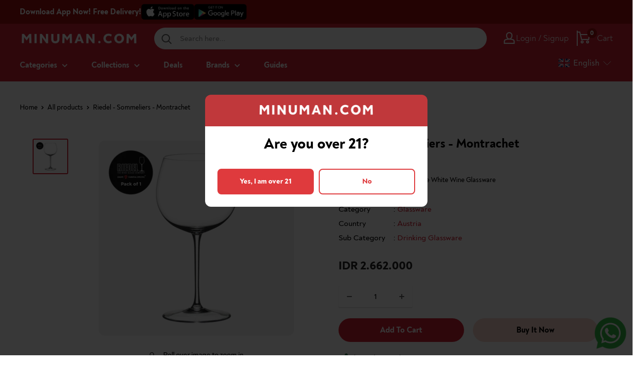

--- FILE ---
content_type: text/javascript; charset=utf-8
request_url: https://minuman.com/products/riedel-sommeliers-montrachet.js
body_size: 667
content:
{"id":6599048691906,"title":"Riedel - Sommeliers - Montrachet","handle":"riedel-sommeliers-montrachet","description":"\u003cp\u003e\u003cmeta charset=\"utf-8\"\u003e\u003cspan\u003eThe Montrachet glass is perfect to reveal the intensity of full-bodied white wines, including the wine's multi-layered aromas. With a larger volume, the wide open-mouthed bowl enables the rich bouquet to develop its wonderfully diverse range of aromas, emphasizing the finesse while minimizing the risk of richer style white wines becoming over-concentrated.\u003cbr\u003e\u003c\/span\u003e\u003c\/p\u003e\n\u003cp class=\"p1\"\u003eThis pack contains a single piece.\u003cbr\u003eHand-made and please handwash only.\u003cbr\u003e\u003c\/p\u003e\n\u003cp class=\"p1\"\u003e\u003cb\u003eHeight:\u003c\/b\u003e 200.0 mm\u003cbr\u003e\u003cb\u003eCapacity: \u003c\/b\u003e520ml\u003cbr\u003e\u003cb\u003eMaterial:\u003c\/b\u003e Crystal\u003cspan\u003e\u003c\/span\u003e\u003c\/p\u003e","published_at":"2021-04-12T16:00:36+07:00","created_at":"2021-03-25T16:47:06+07:00","vendor":"Riedel","type":"Glassware","tags":["Austria","Brand__Riedel","Category__Glassware","Country__Austria","Drinking Glassware","Glassware","Pre Order__2 days","pre-order","Riedel","Sub Category__Drinking Glassware","Sub Category__White Wine Glassware"],"price":266200000,"price_min":266200000,"price_max":266200000,"available":true,"price_varies":false,"compare_at_price":null,"compare_at_price_min":0,"compare_at_price_max":0,"compare_at_price_varies":false,"variants":[{"id":39539075121346,"title":"Default Title","option1":"Default Title","option2":null,"option3":null,"sku":"853400000086","requires_shipping":true,"taxable":false,"featured_image":null,"available":true,"name":"Riedel - Sommeliers - Montrachet","public_title":null,"options":["Default Title"],"price":266200000,"weight":2000,"compare_at_price":null,"inventory_management":"shopify","barcode":"9006206211852","quantity_rule":{"min":1,"max":null,"increment":1},"quantity_price_breaks":[],"requires_selling_plan":false,"selling_plan_allocations":[]}],"images":["\/\/cdn.shopify.com\/s\/files\/1\/0499\/7660\/6874\/products\/440000007_1a4072b8-7a44-40e4-ab34-fbe2e8b3badd.jpg?v=1634201168"],"featured_image":"\/\/cdn.shopify.com\/s\/files\/1\/0499\/7660\/6874\/products\/440000007_1a4072b8-7a44-40e4-ab34-fbe2e8b3badd.jpg?v=1634201168","options":[{"name":"Title","position":1,"values":["Default Title"]}],"url":"\/products\/riedel-sommeliers-montrachet","media":[{"alt":null,"id":22952032207042,"position":1,"preview_image":{"aspect_ratio":1.0,"height":2024,"width":2024,"src":"https:\/\/cdn.shopify.com\/s\/files\/1\/0499\/7660\/6874\/products\/440000007_1a4072b8-7a44-40e4-ab34-fbe2e8b3badd.jpg?v=1634201168"},"aspect_ratio":1.0,"height":2024,"media_type":"image","src":"https:\/\/cdn.shopify.com\/s\/files\/1\/0499\/7660\/6874\/products\/440000007_1a4072b8-7a44-40e4-ab34-fbe2e8b3badd.jpg?v=1634201168","width":2024}],"requires_selling_plan":false,"selling_plan_groups":[]}

--- FILE ---
content_type: text/javascript; charset=utf-8
request_url: https://minuman.com/products/riedel-sommeliers-montrachet.js
body_size: 712
content:
{"id":6599048691906,"title":"Riedel - Sommeliers - Montrachet","handle":"riedel-sommeliers-montrachet","description":"\u003cp\u003e\u003cmeta charset=\"utf-8\"\u003e\u003cspan\u003eThe Montrachet glass is perfect to reveal the intensity of full-bodied white wines, including the wine's multi-layered aromas. With a larger volume, the wide open-mouthed bowl enables the rich bouquet to develop its wonderfully diverse range of aromas, emphasizing the finesse while minimizing the risk of richer style white wines becoming over-concentrated.\u003cbr\u003e\u003c\/span\u003e\u003c\/p\u003e\n\u003cp class=\"p1\"\u003eThis pack contains a single piece.\u003cbr\u003eHand-made and please handwash only.\u003cbr\u003e\u003c\/p\u003e\n\u003cp class=\"p1\"\u003e\u003cb\u003eHeight:\u003c\/b\u003e 200.0 mm\u003cbr\u003e\u003cb\u003eCapacity: \u003c\/b\u003e520ml\u003cbr\u003e\u003cb\u003eMaterial:\u003c\/b\u003e Crystal\u003cspan\u003e\u003c\/span\u003e\u003c\/p\u003e","published_at":"2021-04-12T16:00:36+07:00","created_at":"2021-03-25T16:47:06+07:00","vendor":"Riedel","type":"Glassware","tags":["Austria","Brand__Riedel","Category__Glassware","Country__Austria","Drinking Glassware","Glassware","Pre Order__2 days","pre-order","Riedel","Sub Category__Drinking Glassware","Sub Category__White Wine Glassware"],"price":266200000,"price_min":266200000,"price_max":266200000,"available":true,"price_varies":false,"compare_at_price":null,"compare_at_price_min":0,"compare_at_price_max":0,"compare_at_price_varies":false,"variants":[{"id":39539075121346,"title":"Default Title","option1":"Default Title","option2":null,"option3":null,"sku":"853400000086","requires_shipping":true,"taxable":false,"featured_image":null,"available":true,"name":"Riedel - Sommeliers - Montrachet","public_title":null,"options":["Default Title"],"price":266200000,"weight":2000,"compare_at_price":null,"inventory_management":"shopify","barcode":"9006206211852","quantity_rule":{"min":1,"max":null,"increment":1},"quantity_price_breaks":[],"requires_selling_plan":false,"selling_plan_allocations":[]}],"images":["\/\/cdn.shopify.com\/s\/files\/1\/0499\/7660\/6874\/products\/440000007_1a4072b8-7a44-40e4-ab34-fbe2e8b3badd.jpg?v=1634201168"],"featured_image":"\/\/cdn.shopify.com\/s\/files\/1\/0499\/7660\/6874\/products\/440000007_1a4072b8-7a44-40e4-ab34-fbe2e8b3badd.jpg?v=1634201168","options":[{"name":"Title","position":1,"values":["Default Title"]}],"url":"\/products\/riedel-sommeliers-montrachet","media":[{"alt":null,"id":22952032207042,"position":1,"preview_image":{"aspect_ratio":1.0,"height":2024,"width":2024,"src":"https:\/\/cdn.shopify.com\/s\/files\/1\/0499\/7660\/6874\/products\/440000007_1a4072b8-7a44-40e4-ab34-fbe2e8b3badd.jpg?v=1634201168"},"aspect_ratio":1.0,"height":2024,"media_type":"image","src":"https:\/\/cdn.shopify.com\/s\/files\/1\/0499\/7660\/6874\/products\/440000007_1a4072b8-7a44-40e4-ab34-fbe2e8b3badd.jpg?v=1634201168","width":2024}],"requires_selling_plan":false,"selling_plan_groups":[]}

--- FILE ---
content_type: text/javascript; charset=utf-8
request_url: https://minuman.com/products/riedel-sommeliers-montrachet.js
body_size: 237
content:
{"id":6599048691906,"title":"Riedel - Sommeliers - Montrachet","handle":"riedel-sommeliers-montrachet","description":"\u003cp\u003e\u003cmeta charset=\"utf-8\"\u003e\u003cspan\u003eThe Montrachet glass is perfect to reveal the intensity of full-bodied white wines, including the wine's multi-layered aromas. With a larger volume, the wide open-mouthed bowl enables the rich bouquet to develop its wonderfully diverse range of aromas, emphasizing the finesse while minimizing the risk of richer style white wines becoming over-concentrated.\u003cbr\u003e\u003c\/span\u003e\u003c\/p\u003e\n\u003cp class=\"p1\"\u003eThis pack contains a single piece.\u003cbr\u003eHand-made and please handwash only.\u003cbr\u003e\u003c\/p\u003e\n\u003cp class=\"p1\"\u003e\u003cb\u003eHeight:\u003c\/b\u003e 200.0 mm\u003cbr\u003e\u003cb\u003eCapacity: \u003c\/b\u003e520ml\u003cbr\u003e\u003cb\u003eMaterial:\u003c\/b\u003e Crystal\u003cspan\u003e\u003c\/span\u003e\u003c\/p\u003e","published_at":"2021-04-12T16:00:36+07:00","created_at":"2021-03-25T16:47:06+07:00","vendor":"Riedel","type":"Glassware","tags":["Austria","Brand__Riedel","Category__Glassware","Country__Austria","Drinking Glassware","Glassware","Pre Order__2 days","pre-order","Riedel","Sub Category__Drinking Glassware","Sub Category__White Wine Glassware"],"price":266200000,"price_min":266200000,"price_max":266200000,"available":true,"price_varies":false,"compare_at_price":null,"compare_at_price_min":0,"compare_at_price_max":0,"compare_at_price_varies":false,"variants":[{"id":39539075121346,"title":"Default Title","option1":"Default Title","option2":null,"option3":null,"sku":"853400000086","requires_shipping":true,"taxable":false,"featured_image":null,"available":true,"name":"Riedel - Sommeliers - Montrachet","public_title":null,"options":["Default Title"],"price":266200000,"weight":2000,"compare_at_price":null,"inventory_management":"shopify","barcode":"9006206211852","quantity_rule":{"min":1,"max":null,"increment":1},"quantity_price_breaks":[],"requires_selling_plan":false,"selling_plan_allocations":[]}],"images":["\/\/cdn.shopify.com\/s\/files\/1\/0499\/7660\/6874\/products\/440000007_1a4072b8-7a44-40e4-ab34-fbe2e8b3badd.jpg?v=1634201168"],"featured_image":"\/\/cdn.shopify.com\/s\/files\/1\/0499\/7660\/6874\/products\/440000007_1a4072b8-7a44-40e4-ab34-fbe2e8b3badd.jpg?v=1634201168","options":[{"name":"Title","position":1,"values":["Default Title"]}],"url":"\/products\/riedel-sommeliers-montrachet","media":[{"alt":null,"id":22952032207042,"position":1,"preview_image":{"aspect_ratio":1.0,"height":2024,"width":2024,"src":"https:\/\/cdn.shopify.com\/s\/files\/1\/0499\/7660\/6874\/products\/440000007_1a4072b8-7a44-40e4-ab34-fbe2e8b3badd.jpg?v=1634201168"},"aspect_ratio":1.0,"height":2024,"media_type":"image","src":"https:\/\/cdn.shopify.com\/s\/files\/1\/0499\/7660\/6874\/products\/440000007_1a4072b8-7a44-40e4-ab34-fbe2e8b3badd.jpg?v=1634201168","width":2024}],"requires_selling_plan":false,"selling_plan_groups":[]}

--- FILE ---
content_type: application/javascript
request_url: https://minuman.com/apps/sap/1769810447/api/2/W1hbmNvbS5teXNob3BpZnkuY29tbWlud.js
body_size: 7438
content:
window.tdfEventHub.TriggerEventOnce('data_app2',{"offers":{"3":{"103292":{"id":103292,"trigger":{"pos_on":true,"label":"Bundle Holiday Bargains"},"message":"","place_id":0,"display_id":5,"product_groups":[{"type_id":2,"ids":[7645677387970],"q":1},{"type_id":2,"ids":[8181403648194],"q":1}],"discount":{"type_id":2,"value":50000}},"97265":{"id":97265,"trigger":{"schedule_ids":[503640],"pos_on":true},"message":"","place_id":0,"display_id":5,"product_groups":[{"type_id":2,"ids":[7540281016514],"q":2,"qc":1}],"discount":{"type_id":0,"value":""}},"99749":{"id":99749,"trigger":{"pos_on":true},"message":"","place_id":0,"display_id":5,"product_groups":[{"type_id":2,"ids":[7689756377282,7602939887810,6546725765314,6708356743362,7582468145346,8068938924226,6135694721218,6135676731586,7826307809474,6708358283458,6708358316226,8042210066626,7826308169922,6135613980866,6135597367490,6135711137986,7966994235586,6224425681090,8052887093442,6135711957186,6224425287874,6224425255106,7350957998274,6772866187458,6803989790914,6803989758146,6803989725378,6135619125442,6224424337602,7008694599874,7008703348930,7008702300354,6135621157058,6135621189826,6135621222594,6135719035074,7736436031682,7736436261058,6546723668162,7582372266178,7582373871810,7946945724610,6772866023618,6709385658562,6709385560258,6709385625794,6709385461954,7849048637634,6708358709442,6546733564098,6135655104706,7418122272962,6135730143426,6940023128258,6772867104962,6135728210114,6135636099266,6708356939970,6546727796930,6135680565442,7131372388546,7131352563906,8017617846466,7131212841154,7826296438978,7830197895362,6135615750338,6135611293890,6135610179778,7438017855682,7438022901954],"q":2,"qc":1}],"discount":{"type_id":2,"value":10000}}}},"settings":{"10":{},"11":{"b_ff":"Noah","b_fw":"500","c_cs":".tdf_container * { font-family: Noah; font-weight: 500 !important; }","g_ff":"Noah","m_ff":"Noah","m_fs":"14","m_fw":"500"},"2":{"coa":0},"3":{"coa":0},"4":{"use_default":2},"6":{"extra_scopes":"write_price_rules,read_discounts,write_discounts,read_markets,unauthenticated_read_product_listings,write_customers,read_inventory,read_locations","d_mode":0,"sale_place_id":1,"discount_widget":true,"mini_dwidget_off":true,"ribbon_place_id":2,"coa":0,"enable_gift_popup":true},"7":{"id":17577,"pub_domain":"minuman.com","key":"fca23b1cd518e501d560986e5ebdf8f9","currency":"IDR","currency_format":"IDR {{amount_no_decimals}}","timezone_offset":7},"8":{"add":"Add to cart","add_all":"Add selected to cart","added":"added","added_successfully":"Added successfully","apply":"Apply","buy_quantity":"Buy {quantity}","cart":"Cart","cart_discount":"cart discount","cart_discount_code":"Discount code","cart_rec":"Cart recommendation","cart_total":"Cart total","checkout":"Checkout","continue_checkout":"Continue to checkout","continue_shopping":"Continue shopping","copied":"Copied","copy":"Copy","discount":"discount","discount_cal_at_checkout":"Discounts calculated at checkout","email_no_match_code":"Customer information does not meet the requirements for the discount code","explore":"Explore","free_gift":"free gift","free_ship":"free shipping","includes":"includes","input_discount_code":"Gift card or discount code","invalid_code":"Unable to find a valid discount matching the code entered","item":"item","items":"items","lo_earn":"You can earn points for every purchase","lo_have":"You have {point}","lo_hi":"Hi {customer.name}","lo_join":"Join us to earn rewards today","lo_point":"point","lo_points":"points","lo_redeem":"Redeem","lo_reward_view":"View all our rewards \u003e\u003e","lo_signin":"Log in","lo_signup":"Sign up","lo_welcome":"Welcome to our Loyalty Program","m_country":"","m_custom":"","m_lang":"","m_lang_on":"","more":"More","no_thank":"No thanks","off":"Off","product_details":"View full product details","quantity":"Quantity","replace":"Replace","ribbon_price":"ribbon_price","sale":"Sale","select_for_bundle":"Add to bundle","select_free_gift":"Select gift","select_other_option":"Please select other options","sold_out":"Sold out","total_price":"Total price","view_cart":"View cart","wholesale_discount":"Discount","wholesale_gift":"Free","wholesale_quantity":"Quantity","you_added":"You added","you_replaced":"Replaced successfully!","you_save":"Save","your_discount":"Your discount","your_price":"Your price"},"9":{"btn_bg_c":"#d32234","btn_txt_c":"#ffffff","discount_bg_c":"#bf0711","explore_bg_c":"#212b36","explore_txt_c":"#ffffff","p_bg_c":"#ffffff","p_btn_bg_2_c":"#d32234","p_btn_bg_3_c":"#d4d6e7","p_btn_bg_c":"#d32234","p_btn_bg_lite_c":"#d4d6e4","p_btn_txt_2_c":"#ffffff","p_btn_txt_3_c":"#637387","p_btn_txt_c":"#ffffff","p_btn_txt_lite_c":"#637381","p_discount_bg_c":"#bf0711","p_header_bg_c":"#f2f3f5","p_header_txt_bold_c":"#000000","p_header_txt_c":"#212b36","p_header_txt_lite_c":"#454f5b","p_txt_bold_c":"#000000","p_txt_c":"#212b36","p_txt_info_c":"#d32234","p_txt_lite_c":"#454f5b","table_h_bg_c":"#fffff1","table_h_txt_c":"#212b39","theme_type_id":"1","txt_bold_c":"#000000","txt_c":"#212b36","txt_info_c":"#d32234"}},"products":{"6135597367490":{"i":6135597367490,"t":"Luzhou Laojiao Zisha Daqu 500ml","h":"luzhou-laojiao-zisha-daqu-500ml","p":"s/files/1/0499/7660/6874/files/SKUCNY2026-04.jpg","v":[{"i":37818901299394,"x":"Default Title","a":994500}]},"6135610179778":{"i":6135610179778,"t":"Hakkaisan - Snow Aged Junmai Daiginjo 3yrs - 720ml","h":"hakkaisan-snow-aged-junmai-daiginjo-3-years-720ml","p":"s/files/1/0499/7660/6874/products/Hakkaisan-Snow-Aged-Junmai-Daiginjo-3-Years-720ml-min.jpg","v":[{"i":37818928595138,"x":"Default Title","a":1200000}]},"6135611293890":{"i":6135611293890,"t":"Hakkaisan - Tokubetsu Junmai - 720ml","h":"hakkaisan-tokubetsu-junmai-720ml","p":"s/files/1/0499/7660/6874/files/HAKKAISAN-TOKUBETSUJUNMAI-720ML.jpg","v":[{"i":37818930102466,"x":"Default Title","a":450000}]},"6135613980866":{"i":6135613980866,"t":"Jagermeister 700ml","h":"jagermeister-700ml","p":"s/files/1/0499/7660/6874/products/Jagermeister700mlmin.jpg","v":[{"i":37818933444802,"x":"Default Title","a":365000}]},"6135615750338":{"i":6135615750338,"t":"Fernet Branca - 700ml","h":"fernet-branca-700ml","p":"s/files/1/0499/7660/6874/products/FERNET-BRANCA.jpg","v":[{"i":37818937802946,"x":"Default Title","a":560000}]},"6135619125442":{"i":6135619125442,"t":"Norton - Barrel Select - Cabernet Sauvignon - 750ml","h":"norton-barrel-select-cabernet-sauvignon-750ml","p":"s/files/1/0499/7660/6874/files/NORTON-BARRELSELECT-CABSAUV-750ML-2022-MEDAL.jpg","v":[{"i":37818942456002,"x":"Default Title","a":390000}]},"6135621157058":{"i":6135621157058,"t":"Penfolds - Bin 128 Coonawarra - Shiraz - 750ml","h":"penfolds-bin-128-coonawarra-shiraz-750ml","p":"s/files/1/0499/7660/6874/files/FullSizeRender.jpg","v":[{"i":37818944422082,"x":"Default Title","a":830000}]},"6135621189826":{"i":6135621189826,"t":"Penfolds - Bin 138 - Shiraz Grenache Mataro - 750ml","h":"penfolds-bin-138-shiraz-grenache-mataro-750ml","p":"s/files/1/0499/7660/6874/files/IMG-0362.jpg","v":[{"i":37818944454850,"x":"Default Title","a":850000}]},"6135621222594":{"i":6135621222594,"t":"Penfolds - Bin 2 - Shiraz Mataro - 750ml","h":"penfolds-bin-2-shiraz-mourvedre-750ml","p":"s/files/1/0499/7660/6874/products/Image9-12-22at1.12PM_1.jpg","v":[{"i":37818944487618,"x":"Default Title","a":648000}]},"6135636099266":{"i":6135636099266,"t":"Beringer - Main \u0026 Vine - Cabernet Sauvignon - 750ml","h":"beringer-main-vine-cabernet-sauvignon-750ml","p":"s/files/1/0499/7660/6874/products/Image2-14-22at3.41PM.jpg","v":[{"i":37818961854658,"x":"Default Title","a":335000}]},"6135655104706":{"i":6135655104706,"t":"Luccarelli - Primitivo Puglia - 750ml","h":"luccarelli-primitivo-puglia-750ml","p":"s/files/1/0499/7660/6874/products/LUCARELLI-PRIMITIVO.jpg","v":[{"i":37819015200962,"x":"Default Title","a":385000}]},"6135676731586":{"i":6135676731586,"t":"Myers Original Dark Rum 750ml","h":"myers-original-dark-rum-750ml","p":"s/files/1/0499/7660/6874/products/MYERS-ORIGINAL-DARK-RUM.jpg","v":[{"i":37819069792450,"x":"Default Title","a":385000}]},"6135680565442":{"i":6135680565442,"t":"Accademia - Prosecco - 750ml","h":"accademia-prosecco-750ml","p":"s/files/1/0499/7660/6874/products/Accademia-Prosecco-750ml-min.jpg","v":[{"i":37819075002562,"x":"Default Title","a":385000}]},"6135680794818":{"i":6135680794818,"t":"Fantinel - One \u0026 Only - Brut - 750ml","h":"fantinel-prosecco-millesimato-one-only-750ml","p":"s/files/1/0499/7660/6874/files/TEMPLATEPROD-IMG_2104a1e8-efcf-435b-813b-e0ec1c6ca73d.jpg","v":[{"i":37819075231938,"x":"Default Title","a":580000}]},"6135680827586":{"i":6135680827586,"t":"Fantinel - Prosecco Extra Dry - 750ml","h":"fantinel-prosecco-extra-dry-spumante-750ml","p":"s/files/1/0499/7660/6874/products/Fantinel-Prosecco-Extra-Dry-Spumante_8f132e78-499e-4556-b4ce-4f76ac445fbb.jpg","v":[{"i":37819075264706,"x":"Default Title","a":460000}]},"6135682105538":{"i":6135682105538,"t":"Fantinel - One \u0026 Only - Rose Brut - 750ml","h":"fantinel-one-only-rose-brut-millesmimato-750ml","p":"s/files/1/0499/7660/6874/files/TEMPLATEPROD-IMG_1_69eea21c-f398-4efb-a66c-12810c2a1712.jpg","v":[{"i":37819076575426,"x":"Default Title","a":580000}]},"6135694721218":{"i":6135694721218,"t":"Bushmills Original 700ml","h":"bushmills-original-700ml","p":"s/files/1/0499/7660/6874/products/Image3-6-22at10.06AM.jpg","v":[{"i":37819094925506,"x":"Default Title","a":380000}]},"6135711137986":{"i":6135711137986,"t":"Label 5 Classic Black Blended Whisky 700ml","h":"label-5-classic-black-750ml","p":"s/files/1/0499/7660/6874/products/LABEL-5-CLASSIC-BLACK_645300c7-fc73-4f04-88d3-4c8e7d378fde.jpg","v":[{"i":37819117699266,"x":"Default Title","a":390000}]},"6135711957186":{"i":6135711957186,"t":"Johnnie Walker Red Label 750ml","h":"johnnie-walker-red-750ml","p":"s/files/1/0499/7660/6874/products/JOHNNIE-WALKER-RED-LABEL.jpg","v":[{"i":37819118747842,"x":"Default Title","a":355000}]},"6135719035074":{"i":6135719035074,"t":"Penfolds - Bin 51 - Riesling - 750ml","h":"penfolds-bin-51-riesling-750ml","p":"s/files/1/0499/7660/6874/products/Image2-11-22at2.05PM.jpg","v":[{"i":37819131134146,"x":"Default Title","a":750000}]},"6135728210114":{"i":6135728210114,"t":"Two Rivers - Convergence - Sauvignon Blanc - 750ml","h":"two-rivers-convergence-sauvignon-blanc-750ml","p":"s/files/1/0499/7660/6874/files/TWO_RIVERS_-_SAUV_BLANC_-_NEW.jpg","v":[{"i":37819146830018,"x":"Default Title","a":420000}]},"6135730143426":{"i":6135730143426,"t":"Cloudy Bay - Sauvignon Blanc - 750ml","h":"cloudy-bay-sauvignon-blanc-750ml","p":"s/files/1/0499/7660/6874/files/CLOUDY-BAY-SAUVIGNON-BLANC-WEB.jpg","v":[{"i":37819149648066,"x":"Default Title","a":1080000}]},"6224424337602":{"i":6224424337602,"t":"19 Crimes Shiraz 750ml","h":"19-crimes-shiraz-750ml","p":"s/files/1/0499/7660/6874/files/19-Crimes-Shiraz-750ml-min_1000xUPDATE.png","v":[{"i":38198832824514,"x":"Default Title","a":380000}]},"6224425255106":{"i":6224425255106,"t":"Jose Cuervo Especial Reposado Tequila 750ml","h":"jose-cuervo-especial-reposado-tequila-750ml","p":"s/files/1/0499/7660/6874/products/Jose-Cuervo-Especial-Reposado-Tequila-750ml.jpg","v":[{"i":38198834102466,"x":"Default Title","a":399000}]},"6224425287874":{"i":6224425287874,"t":"Jose Cuervo Especial Silver Tequila 750ml","h":"jose-cuervo-especial-silver-tequila-750ml","p":"s/files/1/0499/7660/6874/products/JOSE-CUERVO-ESPECIAL-SILVER_89578ecb-a547-4526-8aca-0f02755f7418.jpg","v":[{"i":38198834168002,"x":"Default Title","a":399000}]},"6224425681090":{"i":6224425681090,"t":"Singleton 12yrs 700ml","h":"singleton-12yo-700ml","p":"s/files/1/0499/7660/6874/products/Image11-10-22at3.27PM.jpg","v":[{"i":38198834561218,"x":"Default Title","a":785000}]},"6546723668162":{"i":6546723668162,"t":"Casillero del Diablo - Reserva Especial - Cabernet Sauvignon - 750ml","h":"casillero-del-diablo-reserva-especial-cabernet-sauvignon-750ml","p":"s/files/1/0499/7660/6874/products/Casillero-del-Diablo-Reserva-Especial-Cabernet-Sauvignon-750ml-min.jpg","v":[{"i":39319156883650,"x":"Default Title","a":420000}]},"6546725765314":{"i":6546725765314,"t":"Jim Beam White Bourbon Whiskey 750ml","h":"jim-beam-bourbon-whisky-750ml","p":"s/files/1/0499/7660/6874/files/JIMBEAM-WHITE-750ML-NEW-MEDAL.jpg","v":[{"i":39319163633858,"x":"Default Title","a":350000}]},"6546727534786":{"i":6546727534786,"t":"Medici Ermete - Quercioli Grasparossa - Lambrusco DOC Dolce - 750ml","h":"medici-ermete-quercioli-grasparossa-lambrusco-doc-dolce-750ml","p":"s/files/1/0499/7660/6874/products/Medici-Ermete-_Quercioli-Grasparossa_---Lambrusco-DOC-Dolce-750ml.jpg","v":[{"i":39319167303874,"x":"Default Title","a":290000}]},"6546727796930":{"i":6546727796930,"t":"Chandon - Brut (Australia) - 750ml","h":"domaine-chandon-brut-australia-750ml","p":"s/files/1/0499/7660/6874/products/Image10-11-22at11.23AM.jpg","v":[{"i":39319167697090,"x":"Default Title","a":710000}]},"6546733564098":{"i":6546733564098,"t":"Luccarelli - Negroamaro Puglia - 750ml","h":"luccarelli-negroamaro-puglia-750ml","p":"s/files/1/0499/7660/6874/products/LUCARELLI-PUGLIA-NEGROAMARO.jpg","v":[{"i":39319186342082,"x":"Default Title","a":385000}]},"6708356743362":{"i":6708356743362,"t":"Suntory Roku Gin 700ml","h":"suntory-roku-gin-700ml","p":"s/files/1/0499/7660/6874/products/ROKU-GIN.jpg","v":[{"i":39889067737282,"x":"Default Title","a":540000}]},"6708356939970":{"i":6708356939970,"t":"Cockburn's - Fine Ruby - 750ml","h":"cockburns-fine-ruby-750ml","p":"s/files/1/0499/7660/6874/products/Cockburns-Fine-Ruby-Port-750ml-min.jpg","v":[{"i":39889067999426,"x":"Default Title","a":450000}]},"6708358283458":{"i":6708358283458,"t":"Campari Bitter 750ml","h":"campari-750ml","p":"s/files/1/0499/7660/6874/products/CAMPARI.jpg","v":[{"i":39889070063810,"x":"Default Title","a":450000}]},"6708358316226":{"i":6708358316226,"t":"Campari Negroni 500ml","h":"campari-negroni-500ml","p":"s/files/1/0499/7660/6874/products/CAMPARI-NEGRONI-2.jpg","v":[{"i":39889070948546,"x":"Default Title","a":490000}]},"6708358709442":{"i":6708358709442,"t":"Cinzano Rosso 750ml","h":"cinzano-rosso-750ml","p":"s/files/1/0499/7660/6874/products/CINZANO-ROSSO.jpg","v":[{"i":39889071505602,"x":"Default Title","a":390000}]},"6708358742210":{"i":6708358742210,"t":"Cinzano Prosecco 750ml","h":"cinzano-prosseco-750ml","p":"s/files/1/0499/7660/6874/products/CINZANO-PROSECCO-DOCG.jpg","v":[{"i":39889071538370,"x":"Default Title","a":440000}]},"6709385461954":{"i":6709385461954,"t":"B\u0026G - Cuvee Speciale Rouge - 750ml","h":"bg-cuvee-speciale-rouge-750ml","p":"s/files/1/0499/7660/6874/files/B_G-CuveeSpecialeRouge-750ml_jpg.jpg","v":[{"i":39893650178242,"x":"Default Title","a":260000}]},"6709385560258":{"i":6709385560258,"t":"B\u0026G - Reserve - Varietal Pinot Noir - 750ml","h":"bg-reserve-varietal-pinot-noir-750ml","p":"s/files/1/0499/7660/6874/files/B_G-Reserve-VarietalPinotNoir-750ml_jpg.jpg","v":[{"i":39893650309314,"x":"Default Title","a":330000}]},"6709385625794":{"i":6709385625794,"t":"B\u0026G - Reserve - Varietal Merlot - 750ml","h":"bg-reserve-varietal-merlot-750ml","p":"s/files/1/0499/7660/6874/files/B_G-Reserve-VarietalMerlot-750ml_jpg.jpg","v":[{"i":39893650374850,"x":"Default Title","a":300000}]},"6709385658562":{"i":6709385658562,"t":"B\u0026G - Reserve - Varietal Cabernet Sauvignon - 750ml","h":"bg-reserve-varietal-cabernet-sauvignon-750ml","p":"s/files/1/0499/7660/6874/files/B_G-Reserve-VarietalCabernetSauvignon-750ml_jpg.jpg","v":[{"i":39893650407618,"x":"Default Title","a":310000}]},"6772866023618":{"i":6772866023618,"t":"El Coto - Real Reserva - 750ml","h":"el-coto-reserva-750ml","p":"s/files/1/0499/7660/6874/products/EL-COTO-REAL-RESERVA.jpg","v":[{"i":40153427673282,"x":"Default Title","a":970000}]},"6772866187458":{"i":6772866187458,"t":"Finca Las Moras Barrel Select Cabernet Sauvignon 750ml","h":"flm-barrel-select-cabernet-sauvignon-750ml","p":"s/files/1/0499/7660/6874/products/FINCA-LAS-MORAS-BARREL-SELECT-CABERNET-SAUVIGNON.jpg","v":[{"i":40153427869890,"x":"Default Title","a":380000}]},"6772867104962":{"i":6772867104962,"t":"Mud House Sauvignon Blanc 750ml","h":"mud-house-sauvignon-blanc-750ml","p":"s/files/1/0499/7660/6874/products/MUD-HOUSE-SAUVIGNON-BLANC.jpg","v":[{"i":40153429049538,"x":"Default Title","a":430000}]},"6803989725378":{"i":6803989725378,"t":"Finca Las Moras Intis Chardonnay 750ml","h":"finca-las-moras-intis-chardonnay-750ml","p":"s/files/1/0499/7660/6874/products/FINCA-INTIS-CHARDONNAY.jpg","v":[{"i":40264363147458,"x":"Default Title","a":250000}]},"6803989758146":{"i":6803989758146,"t":"Finca Las Moras Intis Malbec 750ml","h":"finca-las-moras-intis-malbec-750ml","p":"s/files/1/0499/7660/6874/products/FINCA-INTIS-MALBEC.jpg","v":[{"i":40264363245762,"x":"Default Title","a":250000}]},"6803989790914":{"i":6803989790914,"t":"Finca Las Moras Intis Cabernet Sauvignon 750ml","h":"finca-las-moras-intis-cabernet-sauvignon-750ml","p":"s/files/1/0499/7660/6874/products/FINCA-INTIS-CABERNET-SAUVIGNON.jpg","v":[{"i":40264363278530,"x":"Default Title","a":250000}]},"6940023128258":{"i":6940023128258,"t":"HaHa - Sauvignon Blanc - Marlborough - 750ml","h":"haha-sauvignon-blanc-marlborough-750ml","p":"s/files/1/0499/7660/6874/products/Haha-Sauvignon-Blanc-Hawkes-Bay-Marlborough-750ml.jpg","v":[{"i":40682496983234,"x":"Default Title","a":410000}]},"7008694599874":{"i":7008694599874,"t":"Grant Burge Benchmark Cabernet Sauvignon 750ml","h":"grant-burge-benchmark-cabernet-sauvignon-750ml","p":"s/files/1/0499/7660/6874/files/Grant-Burge-Benchmark-Cabernet-Sauvignon.jpg","v":[{"i":40916164509890,"x":"Default Title","a":350000}]},"7008702300354":{"i":7008702300354,"t":"Grant Burge Benchmark Shiraz 750ml","h":"grant-burge-benchmark-shiraz-750ml","p":"s/files/1/0499/7660/6874/files/GRANTBURGE-BENCHMARK-SHIRAZ-NEW.jpg","v":[{"i":40916215496898,"x":"Default Title","a":350000}]},"7008703348930":{"i":7008703348930,"t":"Grant Burge Benchmark Cabernet Shiraz 750ml","h":"grant-burge-benchmark-cabernet-shiraz-750ml","p":"s/files/1/0499/7660/6874/products/Grant-Burge-Benchmark-Cabernet-Shiraz.jpg","v":[{"i":40916220149954,"x":"Default Title","a":350000}]},"7131212841154":{"i":7131212841154,"t":"Zilzie - Regional Collection - Cabernet Sauvignon - 750ml","h":"zilzie-regional-collection-cabernet-sauvignon-750ml","p":"s/files/1/0499/7660/6874/products/Image11-30-22at3.38PM.jpg","v":[{"i":41287022149826,"x":"Default Title","a":560000}]},"7131352563906":{"i":7131352563906,"t":"Viticoltori Ponte - Prosecco DOC Frizzante - Glera - 750ml","h":"viticoltori-ponte-prosecco-doc-frizzante-glera-750ml","p":"s/files/1/0499/7660/6874/products/Viticoltori-Ponte-Prosecco-DOC-Frizzante-Glera.jpg","v":[{"i":41287495090370,"x":"Default Title","a":380000}]},"7131372388546":{"i":7131372388546,"t":"Roche Mazet - Cabernet Sauvignon - 750ml","h":"roche-mazet-cabernet-sauvignon-750ml","p":"s/files/1/0499/7660/6874/products/Image11-3-22at1.25PM.jpg","v":[{"i":41287560659138,"x":"Default Title","a":330000}]},"7350957998274":{"i":7350957998274,"t":"Skyy Vodka - 750ml","h":"skyy-vodka-750ml-1","p":"s/files/1/0499/7660/6874/products/Image4-18-22at12.37PM.jpg","v":[{"i":41898022994114,"x":"Default Title","a":299000}]},"7418114441410":{"i":7418114441410,"t":"Zonin - Prosecco Brut - 750ml","h":"zonin-prosecco-brut-750ml","p":"s/files/1/0499/7660/6874/files/ZONIN-PROSECCO-MEDAL.jpg","v":[{"i":42097316135106,"x":"Default Title","a":490000}]},"7418122272962":{"i":7418122272962,"t":"Dr Loosen - Riesling - 750ml","h":"dr-loosen-riesling-750ml","p":"s/files/1/0499/7660/6874/files/TEMPLATEPROD-IMG_460a545e-c28f-4f44-8bb7-06918446aec3.jpg","v":[{"i":42097409294530,"x":"Default Title","a":530000}]},"7438017855682":{"i":7438017855682,"t":"Kurosawa - Junmai Kimoto - 720ml","h":"kurosawa-junmai-kimoto-720ml","p":"s/files/1/0499/7660/6874/products/Image6-30-22at7.07PM_1631b2ba-75f0-41c3-b6f4-84fd72d21cf2.jpg","v":[{"i":42166053241026,"x":"Default Title","a":480000}]},"7438022901954":{"i":7438022901954,"t":"Kurosawa Nigori - 720ml","h":"kurosawa-nigori-720ml","p":"s/files/1/0499/7660/6874/products/Image6-30-22at7.19PM.jpg","v":[{"i":42166117073090,"x":"Default Title","a":330000}]},"7540281016514":{"i":7540281016514,"t":"Yanghe Tian Zhi Lan Sky Blue 500ml","h":"yanghe-tian-zhi-lan-sky-blue-500ml","p":"s/files/1/0499/7660/6874/files/SKUCNY2026-02.jpg","v":[{"i":42565046239426,"x":"Default Title","a":1670000}]},"7582372266178":{"i":7582372266178,"t":"Escudo Rojo Reserva Syrah 750ml","h":"escudo-rojo-reserva-syrah-750ml","p":"s/files/1/0499/7660/6874/files/ESCUDOROJO-RESERVASYRAH.jpg","v":[{"i":42723582476482,"x":"Default Title","a":500000}]},"7582373871810":{"i":7582373871810,"t":"Escudo Rojo Gran Reserva 750ml","h":"escudo-rojo-gran-reserva-red-blend-750ml","p":"s/files/1/0499/7660/6874/products/Image11-18-22at12.36PM.jpg","v":[{"i":42723585065154,"x":"Default Title","a":630000}]},"7582468145346":{"i":7582468145346,"t":"Fireball Cinnamon Whisky 200ml","h":"fireball-cinnamon-whisky-200ml","p":"s/files/1/0499/7660/6874/products/Image11-18-22at3.33PM_1.jpg","v":[{"i":42723756540098,"x":"Default Title","a":99000}]},"7602939887810":{"i":7602939887810,"t":"Bacardi Spiced Rum 750ml","h":"bacardi-spiced-rum-750ml","p":"s/files/1/0499/7660/6874/products/Image1-17-23at3.00PM.jpg","v":[{"i":42852483924162,"x":"Default Title","a":320000}]},"7645677387970":{"i":7645677387970,"t":"Patron El Alto 750ml","h":"copy-of-patron-el-alto-tequila-750ml","p":"s/files/1/0499/7660/6874/files/PatronElAlto750ml.jpg","v":[{"i":43053454983362,"x":"Default Title","a":3275000}]},"7689756377282":{"i":7689756377282,"t":"Jagermeister 500ml","h":"jagermeister-500ml","p":"s/files/1/0499/7660/6874/files/JAGERMEISTER500ML.jpg","v":[{"i":43412173390018,"x":"Default Title","a":329000}]},"7736436031682":{"i":7736436031682,"t":"Thorn Clarke - Sparkling Brut - 750ml","h":"thorn-clarke-sparkling-brut-750ml","p":"s/files/1/0499/7660/6874/files/THORNE-CLARKE-PINOT-NOIR-CHARDONNAY.jpg","v":[{"i":43629441384642,"x":"Default Title","a":390000}]},"7736436261058":{"i":7736436261058,"t":"Thorn Clarke - Sandpiper - Riesling - 750ml","h":"thorn-clarke-sandpiper-riesling-750ml","p":"s/files/1/0499/7660/6874/files/THORN-CLARKE-SANDPIPER-RIESLING.jpg","v":[{"i":43629442367682,"x":"Default Title","a":390000}]},"7826296438978":{"i":7826296438978,"t":"Meiomi - Pinot Noir - 750ml","h":"meiomi-pinot-noir-750ml","p":"s/files/1/0499/7660/6874/files/MEIOMI-PINOTNOIR.jpg","v":[{"i":44080827793602,"x":"Default Title","a":420000}]},"7826307809474":{"i":7826307809474,"t":"Eigashima 700ml","h":"eigashima-blended-whisky-700ml","p":"s/files/1/0499/7660/6874/files/TEMPLATEPROD-IMG_47.jpg","v":[{"i":44080976429250,"x":"Default Title","a":699000}]},"7826308169922":{"i":7826308169922,"t":"Akashi Red 500ml","h":"akashi-red-blended-whisky-500ml","p":"s/files/1/0499/7660/6874/files/AKASHI-RED.jpg","v":[{"i":44080988094658,"x":"Default Title","a":479000}]},"7830197895362":{"i":7830197895362,"t":"Jinro Chamisul - Fresh - 1.8L","h":"jinro-chamisul-fresh-1800ml","p":"s/files/1/0499/7660/6874/files/JINRO-CHAMISUL-1_8-L.jpg","v":[{"i":44118832021698,"x":"Default Title","a":319000}]},"7849048637634":{"i":7849048637634,"t":"Demazel Bordeaux Blanc 750ml","h":"demazel-bordeaux-blanc-750ml","p":"s/files/1/0499/7660/6874/files/DEMAZEL-BORDEAUXBLANC-750ML.jpg","v":[{"i":44224159711426,"x":"Default Title","a":250000}]},"7946945724610":{"i":7946945724610,"t":"Escudo Rojo Reserva Sauvignon Blanc 750ml","h":"escudo-rojo-reserva-sauvignon-blanc-750ml","p":"s/files/1/0499/7660/6874/files/ESCUDOROJO-RESERVASAUVBLANC.jpg","v":[{"i":44547409969346,"x":"Default Title","a":500000}]},"7947559141570":{"i":7947559141570,"t":"Alba Luna - Prosecco - 750ml","h":"alba-luna-prosecco-750ml","p":"s/files/1/0499/7660/6874/files/ALBALUNA-PROSECCO.jpg","v":[{"i":44549979668674,"x":"Default Title","a":350000}]},"7966994235586":{"i":7966994235586,"t":"Singleton 12yrs Dufftown 700ml","h":"singleton-12yrs-dufftown-single-malt-whisky-700ml","p":"s/files/1/0499/7660/6874/files/SINGLETON-DUFFTOWN-12.jpg","v":[{"i":44629424505026,"x":"Default Title","a":625000}]},"8017617846466":{"i":8017617846466,"t":"Jinro Is Back Soju - 360ml","h":"jinro-is-back-soju-360ml","p":"s/files/1/0499/7660/6874/files/JINROISBACK1BTL.jpg","v":[{"i":44868627529922,"x":"Default Title","a":99900}]},"8042210066626":{"i":8042210066626,"t":"Cointreau L'Unique 1L","h":"cointreau-lunique-1l","p":"s/files/1/0499/7660/6874/files/COINTREAU1L.jpg","v":[{"i":44972978372802,"x":"Default Title","a":580000}]},"8052887093442":{"i":8052887093442,"t":"Johnnie Walker Double Black 1L","h":"johnnie-walker-double-black-blended-whisky-1l","p":"s/files/1/0499/7660/6874/files/JohnnieWalkerDoubleBlack1L.jpg","v":[{"i":45016415076546,"x":"Default Title","a":740000}]},"8068938924226":{"i":8068938924226,"t":"Jameson Irish Whiskey 700ml","h":"jameson-irish-whiskey-700ml","p":"s/files/1/0499/7660/6874/files/JamesonIrishWhiskey700ml.jpg","v":[{"i":45077374992578,"x":"Default Title","a":465000}]},"8181403648194":{"i":8181403648194,"t":"Grey Goose Altius Vodka 700ml","h":"grey-goose-altius-vodka-700ml","p":"s/files/1/0499/7660/6874/files/GreyGooseAltiusVodka700ml.jpg","v":[{"i":45607541768386,"x":"Default Title","a":2875000}]}},"product_ids":{},"schedules":{"35508":{"id":35508,"tid":1,"st":{"s":1761930000},"et":{"s":1769875200},"ee":true,"w":{"d":null,"h_s":0,"h_e":0},"m":{"d":null,"h_s":0,"h_e":0}},"503640":{"id":503640,"tid":1,"st":{"s":1740330000},"et":{"s":0},"w":{"d":null,"h_s":0,"h_e":0},"m":{"d":null,"h_s":0,"h_e":0}}},"sgm":{"7557":{"id":7557,"t":1,"r":[{"column":2,"relation":9,"value":"binsar@expatify.co.id"}]}},"kwd":{},"ftr":{"thm":"nfec.themes = [];nfec.thmxs = [{\"i\":128782860482,\"n\":\"Minuman\",\"ca\":\"div.card\\u003ediv.card__section\\u003ediv.cart-recap__price-line.text--pull\\u003espan.cart-recap__price-line-price:last,div.card__section.checkout-wrapper-exp\\u003ediv.cart-recap__price-line.text--pull\\u003espan\\u003espan.cart-recap__price-line-price:last,div.card__section.checkout-wrapper-exp\\u003ediv.cart-recap__price-line.text--pull\\u003espan\\u003espan.cart-recap__price-line-price:last,div.mini-cart__inner\\u003ediv.mini-cart__recap\\u003ediv.mini-cart__recap-price-line\\u003espan:last\"},{\"i\":144478929090,\"n\":\"Minuman\",\"ca\":\"div.card\\u003ediv.card__section\\u003ediv.cart-recap__price-line.text--pull\\u003espan.cart-recap__price-line-price:last,div.card__section.checkout-wrapper-exp\\u003ediv.cart-recap__price-line.text--pull\\u003espan\\u003espan.cart-recap__price-line-price:last,div.card__section.checkout-wrapper-exp\\u003ediv.cart-recap__price-line.text--pull\\u003espan\\u003espan.cart-recap__price-line-price:last,div.mini-cart__inner\\u003ediv.mini-cart__recap\\u003ediv.mini-cart__recap-price-line\\u003espan:last\"}];"},"kv":{"NotCombDsc":"","ftoken":"cdcef562698b899119a334ea3e2b855e"},"rexy":{"tags":{},"product_types":{},"vendors":{},"collections":{},"products":[],"best":[6851386081474,6135613980866,6224425812162,6224424927426,7679088722114,6546723668162,6546725765314,6135699505346,6135608901826,6135711957186,7350957998274,6195861323970],"collection_products":{}}});